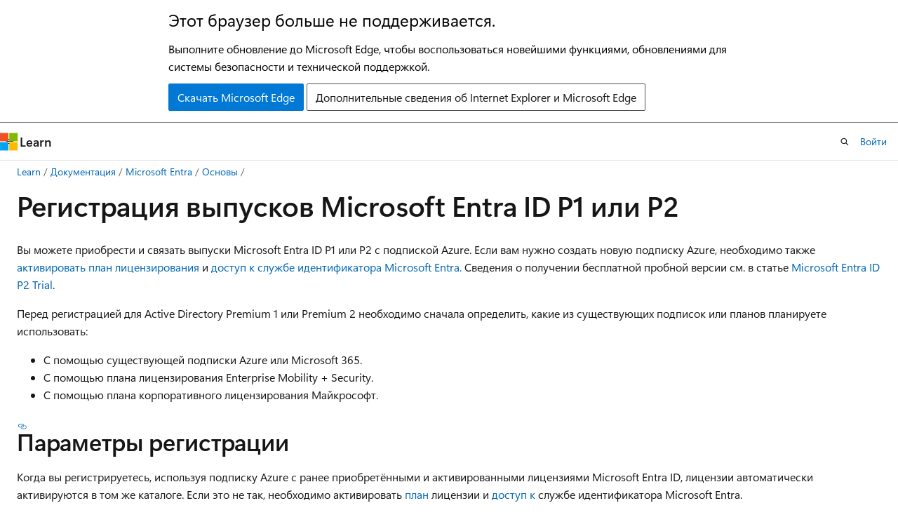

--- FILE ---
content_type: text/html
request_url: https://learn.microsoft.com/ru-ru/entra/fundamentals/get-started-premium
body_size: 58979
content:
 <!DOCTYPE html>
		<html
			class="layout layout-holy-grail   show-table-of-contents conceptual show-breadcrumb default-focus"
			lang="ru-ru"
			dir="ltr"
			data-authenticated="false"
			data-auth-status-determined="false"
			data-target="docs"
			x-ms-format-detection="none"
		>
			
		<head>
			<title>Регистрация выпусков premium - Microsoft Entra | Microsoft Learn</title>
			<meta charset="utf-8" />
			<meta name="viewport" content="width=device-width, initial-scale=1.0" />
			<meta name="color-scheme" content="light dark" />

			<meta name="description" content="Инструкции по регистрации для выпусков Microsoft Entra ID P1 или P2." />
			<link rel="canonical" href="https://learn.microsoft.com/ru-ru/entra/fundamentals/get-started-premium" /> 

			<!-- Non-customizable open graph and sharing-related metadata -->
			<meta name="twitter:card" content="summary_large_image" />
			<meta name="twitter:site" content="@MicrosoftLearn" />
			<meta property="og:type" content="website" />
			<meta property="og:image:alt" content="Microsoft Learn" />
			<meta property="og:image" content="https://learn.microsoft.com/en-us/media/open-graph-image.png" />
			<!-- Page specific open graph and sharing-related metadata -->
			<meta property="og:title" content="Регистрация выпусков premium - Microsoft Entra" />
			<meta property="og:url" content="https://learn.microsoft.com/ru-ru/entra/fundamentals/get-started-premium" />
			<meta property="og:description" content="Инструкции по регистрации для выпусков Microsoft Entra ID P1 или P2." />
			<meta name="platform_id" content="a21eac7d-2c9d-b925-521d-845a7bb92a35" /> 
			<meta name="locale" content="ru-ru" />
			 <meta name="adobe-target" content="true" /> 
			<meta name="uhfHeaderId" content="MSDocsHeader-Entra" />

			<meta name="page_type" content="conceptual" />

			<!--page specific meta tags-->
			

			<!-- custom meta tags -->
			
		<meta name="schema" content="Conceptual" />
	
		<meta name="author" content="barclayn" />
	
		<meta name="breadcrumb_path" content="/entra/breadcrumb/toc.json" />
	
		<meta name="depot_name" content="MSDN.entra-docs" />
	
		<meta name="document_id" content="2e0e2c4f-bc2a-7107-3e33-897595d29b47" />
	
		<meta name="document_version_independent_id" content="f1b5a7af-0f95-9b3e-7607-e0a28e5f2520" />
	
		<meta name="feedback_product_url" content="https://feedback.azure.com/d365community/forum/79b1327d-d925-ec11-b6e6-000d3a4f06a4" />
	
		<meta name="feedback_system" content="Standard" />
	
		<meta name="git_commit_id" content="616e81dabae52823d047ed37792a0005e90a7ce3" />
	
		<meta name="gitcommit" content="https://github.com/MicrosoftDocs/entra-docs-pr/blob/616e81dabae52823d047ed37792a0005e90a7ce3/docs/fundamentals/get-started-premium.md" />
	
		<meta name="manager" content="pmwongera" />
	
		<meta name="ms.author" content="barclayn" />
	
		<meta name="ms.collection" content="M365-identity-device-management" />
	
		<meta name="ms.custom" content="it-pro, sfi-ga-nochange, sfi-image-nochange" />
	
		<meta name="ms.date" content="2025-03-05T00:00:00Z" />
	
		<meta name="ms.reviewer" content="piotrci" />
	
		<meta name="ms.service" content="entra" />
	
		<meta name="ms.subservice" content="fundamentals" />
	
		<meta name="ms.topic" content="how-to" />
	
		<meta name="original_content_git_url" content="https://github.com/MicrosoftDocs/entra-docs-pr/blob/live/docs/fundamentals/get-started-premium.md" />
	
		<meta name="site_name" content="Docs" />
	
		<meta name="updated_at" content="2025-08-28T22:12:00Z" />
	
		<meta name="ms.translationtype" content="MT" />
	
		<meta name="ms.contentlocale" content="ru-ru" />
	
		<meta name="loc_version" content="2024-12-20T12:08:32.8259222Z" />
	
		<meta name="loc_source_id" content="Github-626643689#live" />
	
		<meta name="loc_file_id" content="Github-626643689.live.MSDN.entra-docs.fundamentals/get-started-premium.md" />
	
		<meta name="toc_rel" content="toc.json" />
	
		<meta name="feedback_help_link_type" content="" />
	
		<meta name="feedback_help_link_url" content="" />
	
		<meta name="word_count" content="625" />
	
		<meta name="asset_id" content="fundamentals/get-started-premium" />
	
		<meta name="item_type" content="Content" />
	
		<meta name="previous_tlsh_hash" content="38EAC3F18B04EE0B527FD58AA168DB101EA0E553CA117572ADD0B80039C3154EFBC812F6F560919F98EA5202F45BDA0CBD0A7DBF05FF3F6B872B05A42D7E35F3064C6AA95E" />
	
		<meta name="github_feedback_content_git_url" content="https://github.com/MicrosoftDocs/entra-docs/blob/main/docs/fundamentals/get-started-premium.md" />
	 
		<meta name="cmProducts" content="https://microsoft-devrel.poolparty.biz/DevRelOfferingOntology/1433a524-c01f-4b87-beab-670c040dea4f" data-source="generated" />
	
		<meta name="cmProducts" content="https://authoring-docs-microsoft.poolparty.biz/devrel/68ec7f3a-2bc6-459f-b959-19beb729907d" data-source="generated" />
	
		<meta name="cmProducts" content="https://authoring-docs-microsoft.poolparty.biz/devrel/b8932893-874f-48e4-b2d5-5521fe75a61e" data-source="generated" />
	
		<meta name="spProducts" content="https://microsoft-devrel.poolparty.biz/DevRelOfferingOntology/312f1f05-a431-4193-8a4d-e6245d5966de" data-source="generated" />
	
		<meta name="spProducts" content="https://authoring-docs-microsoft.poolparty.biz/devrel/90370425-aca4-4a39-9533-d52e5e002a5d" data-source="generated" />
	
		<meta name="spProducts" content="https://authoring-docs-microsoft.poolparty.biz/devrel/e757ef92-a039-44aa-8ed6-705843b26fea" data-source="generated" />
	

			<!-- assets and js globals -->
			
			<link rel="stylesheet" href="/static/assets/0.4.03312.7442-df38ac9c/styles/site-ltr.css" />
			
			<link rel="preconnect" href="//mscom.demdex.net" crossorigin />
						<link rel="dns-prefetch" href="//target.microsoft.com" />
						<link rel="dns-prefetch" href="//microsoftmscompoc.tt.omtrdc.net" />
						<link
							rel="preload"
							as="script"
							href="/static/third-party/adobe-target/at-js/2.9.0/at.js"
							integrity="sha384-l4AKhsU8cUWSht4SaJU5JWcHEWh1m4UTqL08s6b/hqBLAeIDxTNl+AMSxTLx6YMI"
							crossorigin="anonymous"
							id="adobe-target-script"
							type="application/javascript"
						/>
			<script src="https://wcpstatic.microsoft.com/mscc/lib/v2/wcp-consent.js"></script>
			<script src="https://js.monitor.azure.com/scripts/c/ms.jsll-4.min.js"></script>
			<script src="/_themes/docs.theme/master/ru-ru/_themes/global/deprecation.js"></script>

			<!-- msdocs global object -->
			<script id="msdocs-script">
		var msDocs = {
  "environment": {
    "accessLevel": "online",
    "azurePortalHostname": "portal.azure.com",
    "reviewFeatures": false,
    "supportLevel": "production",
    "systemContent": true,
    "siteName": "learn",
    "legacyHosting": false
  },
  "data": {
    "contentLocale": "ru-ru",
    "contentDir": "ltr",
    "userLocale": "ru-ru",
    "userDir": "ltr",
    "pageTemplate": "Conceptual",
    "brand": "entra",
    "context": {},
    "standardFeedback": true,
    "showFeedbackReport": false,
    "feedbackHelpLinkType": "",
    "feedbackHelpLinkUrl": "",
    "feedbackSystem": "Standard",
    "feedbackGitHubRepo": "MicrosoftDocs/entra-docs",
    "feedbackProductUrl": "https://feedback.azure.com/d365community/forum/79b1327d-d925-ec11-b6e6-000d3a4f06a4",
    "extendBreadcrumb": false,
    "isEditDisplayable": false,
    "isPrivateUnauthorized": false,
    "hideViewSource": false,
    "isPermissioned": false,
    "hasRecommendations": true,
    "contributors": [
      {
        "name": "barclayn",
        "url": "https://github.com/barclayn"
      },
      {
        "name": "SHERMANOUKO",
        "url": "https://github.com/SHERMANOUKO"
      },
      {
        "name": "ManoharLakkoju-MSFT",
        "url": "https://github.com/ManoharLakkoju-MSFT"
      },
      {
        "name": "lorieide",
        "url": "https://github.com/lorieide"
      },
      {
        "name": "mattbriggs",
        "url": "https://github.com/mattbriggs"
      },
      {
        "name": "ShannonLeavitt",
        "url": "https://github.com/ShannonLeavitt"
      },
      {
        "name": "openpublishbuild",
        "url": "https://github.com/openpublishbuild"
      },
      {
        "name": "v-alje",
        "url": "https://github.com/v-alje"
      },
      {
        "name": "huypub",
        "url": "https://github.com/huypub"
      },
      {
        "name": "alexbuckgit",
        "url": "https://github.com/alexbuckgit"
      },
      {
        "name": "shlipsey3",
        "url": "https://github.com/shlipsey3"
      },
      {
        "name": "MicrosoftGuyJFlo",
        "url": "https://github.com/MicrosoftGuyJFlo"
      }
    ]
  },
  "functions": {}
};;
	</script>

			<!-- base scripts, msdocs global should be before this -->
			<script src="/static/assets/0.4.03312.7442-df38ac9c/scripts/ru-ru/index-docs.js"></script>
			

			<!-- json-ld -->
			
		</head>
	
			<body
				id="body"
				data-bi-name="body"
				class="layout-body "
				lang="ru-ru"
				dir="ltr"
			>
				<header class="layout-body-header">
		<div class="header-holder has-default-focus">
			
		<a
			href="#main"
			
			style="z-index: 1070"
			class="outline-color-text visually-hidden-until-focused position-fixed inner-focus focus-visible top-0 left-0 right-0 padding-xs text-align-center background-color-body"
			
		>
			Пропустить и перейти к основному содержимому
		</a>
	
		<a
			href="#"
			data-skip-to-ask-learn
			style="z-index: 1070"
			class="outline-color-text visually-hidden-until-focused position-fixed inner-focus focus-visible top-0 left-0 right-0 padding-xs text-align-center background-color-body"
			hidden
		>
			Переход к интерфейсу чата Ask Learn
		</a>
	

			<div hidden id="cookie-consent-holder" data-test-id="cookie-consent-container"></div>
			<!-- Unsupported browser warning -->
			<div
				id="unsupported-browser"
				style="background-color: white; color: black; padding: 16px; border-bottom: 1px solid grey;"
				hidden
			>
				<div style="max-width: 800px; margin: 0 auto;">
					<p style="font-size: 24px">Этот браузер больше не поддерживается.</p>
					<p style="font-size: 16px; margin-top: 16px;">
						Выполните обновление до Microsoft Edge, чтобы воспользоваться новейшими функциями, обновлениями для системы безопасности и технической поддержкой.
					</p>
					<div style="margin-top: 12px;">
						<a
							href="https://go.microsoft.com/fwlink/p/?LinkID=2092881 "
							style="background-color: #0078d4; border: 1px solid #0078d4; color: white; padding: 6px 12px; border-radius: 2px; display: inline-block;"
						>
							Скачать Microsoft Edge
						</a>
						<a
							href="https://learn.microsoft.com/en-us/lifecycle/faq/internet-explorer-microsoft-edge"
							style="background-color: white; padding: 6px 12px; border: 1px solid #505050; color: #171717; border-radius: 2px; display: inline-block;"
						>
							Дополнительные сведения об Internet Explorer и Microsoft Edge
						</a>
					</div>
				</div>
			</div>
			<!-- site header -->
			<header
				id="ms--site-header"
				data-test-id="site-header-wrapper"
				role="banner"
				itemscope="itemscope"
				itemtype="http://schema.org/Organization"
			>
				<div
					id="ms--mobile-nav"
					class="site-header display-none-tablet padding-inline-none gap-none"
					data-bi-name="mobile-header"
					data-test-id="mobile-header"
				></div>
				<div
					id="ms--primary-nav"
					class="site-header display-none display-flex-tablet"
					data-bi-name="L1-header"
					data-test-id="primary-header"
				></div>
				<div
					id="ms--secondary-nav"
					class="site-header display-none display-flex-tablet"
					data-bi-name="L2-header"
					data-test-id="secondary-header"
					
				></div>
			</header>
			
		<!-- banner -->
		<div data-banner>
			<div id="disclaimer-holder"></div>
			
		</div>
		<!-- banner end -->
	
		</div>
	</header>
				 <section
					id="layout-body-menu"
					class="layout-body-menu display-flex"
					data-bi-name="menu"
			  >
					
		<div
			id="left-container"
			class="left-container display-none display-block-tablet padding-inline-sm padding-bottom-sm width-full"
			data-toc-container="true"
		>
			<!-- Regular TOC content (default) -->
			<div id="ms--toc-content" class="height-full">
				<nav
					id="affixed-left-container"
					class="margin-top-sm-tablet position-sticky display-flex flex-direction-column"
					aria-label="Основной"
					data-bi-name="left-toc"
					role="navigation"
				></nav>
			</div>
			<!-- Collapsible TOC content (hidden by default) -->
			<div id="ms--toc-content-collapsible" class="height-full" hidden>
				<nav
					id="affixed-left-container"
					class="margin-top-sm-tablet position-sticky display-flex flex-direction-column"
					aria-label="Основной"
					data-bi-name="left-toc"
					role="navigation"
				>
					<div
						id="ms--collapsible-toc-header"
						class="display-flex justify-content-flex-end margin-bottom-xxs"
					>
						<button
							type="button"
							class="button button-clear inner-focus"
							data-collapsible-toc-toggle
							aria-expanded="true"
							aria-controls="ms--collapsible-toc-content"
							aria-label="Оглавление"
						>
							<span class="icon font-size-h4" aria-hidden="true">
								<span class="docon docon-panel-left-contract"></span>
							</span>
						</button>
					</div>
				</nav>
			</div>
		</div>
	
			  </section>

				<main
					id="main"
					role="main"
					class="layout-body-main "
					data-bi-name="content"
					lang="ru-ru"
					dir="ltr"
				>
					
			<div
		id="ms--content-header"
		class="content-header default-focus border-bottom-none"
		data-bi-name="content-header"
	>
		<div class="content-header-controls margin-xxs margin-inline-sm-tablet">
			<button
				type="button"
				class="contents-button button button-sm margin-right-xxs"
				data-bi-name="contents-expand"
				aria-haspopup="true"
				data-contents-button
			>
				<span class="icon" aria-hidden="true"><span class="docon docon-menu"></span></span>
				<span class="contents-expand-title"> Оглавление </span>
			</button>
			<button
				type="button"
				class="ap-collapse-behavior ap-expanded button button-sm"
				data-bi-name="ap-collapse"
				aria-controls="action-panel"
			>
				<span class="icon" aria-hidden="true"><span class="docon docon-exit-mode"></span></span>
				<span>Выйти из режима редактора</span>
			</button>
		</div>
	</div>
			<div data-main-column class="padding-sm padding-top-none padding-top-sm-tablet">
				<div>
					
		<div id="article-header" class="background-color-body margin-bottom-xs display-none-print">
			<div class="display-flex align-items-center justify-content-space-between">
				
		<details
			id="article-header-breadcrumbs-overflow-popover"
			class="popover"
			data-for="article-header-breadcrumbs"
		>
			<summary
				class="button button-clear button-primary button-sm inner-focus"
				aria-label="Все элементы навигации"
			>
				<span class="icon">
					<span class="docon docon-more"></span>
				</span>
			</summary>
			<div id="article-header-breadcrumbs-overflow" class="popover-content padding-none"></div>
		</details>

		<bread-crumbs
			id="article-header-breadcrumbs"
			role="group"
			aria-label="Навигационные цепочки"
			data-test-id="article-header-breadcrumbs"
			class="overflow-hidden flex-grow-1 margin-right-sm margin-right-md-tablet margin-right-lg-desktop margin-left-negative-xxs padding-left-xxs"
		></bread-crumbs>
	 
		<div
			id="article-header-page-actions"
			class="opacity-none margin-left-auto display-flex flex-wrap-no-wrap align-items-stretch"
		>
			
		<button
			class="button button-sm border-none inner-focus display-none-tablet flex-shrink-0 "
			data-bi-name="ask-learn-assistant-entry"
			data-test-id="ask-learn-assistant-modal-entry-mobile"
			data-ask-learn-modal-entry
			
			type="button"
			style="min-width: max-content;"
			aria-expanded="false"
			aria-label="Спросить Learn"
			hidden
		>
			<span class="icon font-size-lg" aria-hidden="true">
				<span class="docon docon-chat-sparkle-fill gradient-ask-learn-logo"></span>
			</span>
		</button>
		<button
			class="button button-sm display-none display-inline-flex-tablet display-none-desktop flex-shrink-0 margin-right-xxs border-color-ask-learn "
			data-bi-name="ask-learn-assistant-entry"
			
			data-test-id="ask-learn-assistant-modal-entry-tablet"
			data-ask-learn-modal-entry
			type="button"
			style="min-width: max-content;"
			aria-expanded="false"
			hidden
		>
			<span class="icon font-size-lg" aria-hidden="true">
				<span class="docon docon-chat-sparkle-fill gradient-ask-learn-logo"></span>
			</span>
			<span>Спросить Learn</span>
		</button>
		<button
			class="button button-sm display-none flex-shrink-0 display-inline-flex-desktop margin-right-xxs border-color-ask-learn "
			data-bi-name="ask-learn-assistant-entry"
			
			data-test-id="ask-learn-assistant-flyout-entry"
			data-ask-learn-flyout-entry
			data-flyout-button="toggle"
			type="button"
			style="min-width: max-content;"
			aria-expanded="false"
			aria-controls="ask-learn-flyout"
			hidden
		>
			<span class="icon font-size-lg" aria-hidden="true">
				<span class="docon docon-chat-sparkle-fill gradient-ask-learn-logo"></span>
			</span>
			<span>Спросить Learn</span>
		</button>
	 
		<button
			type="button"
			id="ms--focus-mode-button"
			data-focus-mode
			data-bi-name="focus-mode-entry"
			class="button button-sm flex-shrink-0 margin-right-xxs display-none display-inline-flex-desktop"
		>
			<span class="icon font-size-lg" aria-hidden="true">
				<span class="docon docon-glasses"></span>
			</span>
			<span>Режим фокусировки</span>
		</button>
	 

			<details class="popover popover-right" id="article-header-page-actions-overflow">
				<summary
					class="justify-content-flex-start button button-clear button-sm button-primary inner-focus"
					aria-label="Дополнительные действия"
					title="Дополнительные действия"
				>
					<span class="icon" aria-hidden="true">
						<span class="docon docon-more-vertical"></span>
					</span>
				</summary>
				<div class="popover-content">
					
		<button
			data-page-action-item="overflow-mobile"
			type="button"
			class="button-block button-sm inner-focus button button-clear display-none-tablet justify-content-flex-start text-align-left"
			data-bi-name="contents-expand"
			data-contents-button
			data-popover-close
		>
			<span class="icon">
				<span class="docon docon-editor-list-bullet" aria-hidden="true"></span>
			</span>
			<span class="contents-expand-title">Оглавление</span>
		</button>
	 
		<a
			id="lang-link-overflow"
			class="button-sm inner-focus button button-clear button-block justify-content-flex-start text-align-left"
			data-bi-name="language-toggle"
			data-page-action-item="overflow-all"
			data-check-hidden="true"
			data-read-in-link
			href="#"
			hidden
		>
			<span class="icon" aria-hidden="true" data-read-in-link-icon>
				<span class="docon docon-locale-globe"></span>
			</span>
			<span data-read-in-link-text>Прочитать на английском</span>
		</a>
	 
		<button
			type="button"
			class="collection button button-clear button-sm button-block justify-content-flex-start text-align-left inner-focus"
			data-list-type="collection"
			data-bi-name="collection"
			data-page-action-item="overflow-all"
			data-check-hidden="true"
			data-popover-close
		>
			<span class="icon" aria-hidden="true">
				<span class="docon docon-circle-addition"></span>
			</span>
			<span class="collection-status">Добавить</span>
		</button>
	
					
		<button
			type="button"
			class="collection button button-block button-clear button-sm justify-content-flex-start text-align-left inner-focus"
			data-list-type="plan"
			data-bi-name="plan"
			data-page-action-item="overflow-all"
			data-check-hidden="true"
			data-popover-close
			hidden
		>
			<span class="icon" aria-hidden="true">
				<span class="docon docon-circle-addition"></span>
			</span>
			<span class="plan-status">Добавить в план</span>
		</button>
	  
					
		<hr class="margin-block-xxs" />
		<h4 class="font-size-sm padding-left-xxs">Поделиться через</h4>
		
					<a
						class="button button-clear button-sm inner-focus button-block justify-content-flex-start text-align-left text-decoration-none share-facebook"
						data-bi-name="facebook"
						data-page-action-item="overflow-all"
						href="#"
					>
						<span class="icon color-primary" aria-hidden="true">
							<span class="docon docon-facebook-share"></span>
						</span>
						<span>Facebook</span>
					</a>

					<a
						href="#"
						class="button button-clear button-sm inner-focus button-block justify-content-flex-start text-align-left text-decoration-none share-twitter"
						data-bi-name="twitter"
						data-page-action-item="overflow-all"
					>
						<span class="icon color-text" aria-hidden="true">
							<span class="docon docon-xlogo-share"></span>
						</span>
						<span>x.com</span>
					</a>

					<a
						href="#"
						class="button button-clear button-sm inner-focus button-block justify-content-flex-start text-align-left text-decoration-none share-linkedin"
						data-bi-name="linkedin"
						data-page-action-item="overflow-all"
					>
						<span class="icon color-primary" aria-hidden="true">
							<span class="docon docon-linked-in-logo"></span>
						</span>
						<span>LinkedIn</span>
					</a>
					<a
						href="#"
						class="button button-clear button-sm inner-focus button-block justify-content-flex-start text-align-left text-decoration-none share-email"
						data-bi-name="email"
						data-page-action-item="overflow-all"
					>
						<span class="icon color-primary" aria-hidden="true">
							<span class="docon docon-mail-message"></span>
						</span>
						<span>Адрес электронной почты</span>
					</a>
			  
	 
		<hr class="margin-block-xxs" />
		<button
			class="button button-block button-clear button-sm justify-content-flex-start text-align-left inner-focus"
			type="button"
			data-bi-name="print"
			data-page-action-item="overflow-all"
			data-popover-close
			data-print-page
			data-check-hidden="true"
		>
			<span class="icon color-primary" aria-hidden="true">
				<span class="docon docon-print"></span>
			</span>
			<span>Печать</span>
		</button>
	
				</div>
			</details>
		</div>
	
			</div>
		</div>
	  
		<!-- privateUnauthorizedTemplate is hidden by default -->
		<div unauthorized-private-section data-bi-name="permission-content-unauthorized-private" hidden>
			<hr class="hr margin-top-xs margin-bottom-sm" />
			<div class="notification notification-info">
				<div class="notification-content">
					<p class="margin-top-none notification-title">
						<span class="icon">
							<span class="docon docon-exclamation-circle-solid" aria-hidden="true"></span>
						</span>
						<span>Примечание.</span>
					</p>
					<p class="margin-top-none authentication-determined not-authenticated">
						Для доступа к этой странице требуется авторизация. Вы можете попробовать <a class="docs-sign-in" href="#" data-bi-name="permission-content-sign-in">войти</a> или <a  class="docs-change-directory" data-bi-name="permisson-content-change-directory">изменить каталоги</a>.
					</p>
					<p class="margin-top-none authentication-determined authenticated">
						Для доступа к этой странице требуется авторизация. Вы можете <a class="docs-change-directory" data-bi-name="permisson-content-change-directory">попробовать изменить каталоги</a>.
					</p>
				</div>
			</div>
		</div>
	
					<div class="content"><h1 id="sign-up-for-microsoft-entra-id-p1-or-p2-editions">Регистрация выпусков Microsoft Entra ID P1 или P2</h1></div>
					
		<div
			id="article-metadata"
			data-bi-name="article-metadata"
			data-test-id="article-metadata"
			class="page-metadata-container display-flex gap-xxs justify-content-space-between align-items-center flex-wrap-wrap"
		>
			 
				<div
					id="user-feedback"
					class="margin-block-xxs display-none display-none-print"
					hidden
					data-hide-on-archived
				>
					
		<button
			id="user-feedback-button"
			data-test-id="conceptual-feedback-button"
			class="button button-sm button-clear button-primary display-none"
			type="button"
			data-bi-name="user-feedback-button"
			data-user-feedback-button
			hidden
		>
			<span class="icon" aria-hidden="true">
				<span class="docon docon-like"></span>
			</span>
			<span>Обратная связь</span>
		</button>
	
				</div>
		  
		</div>
	 
		<div data-id="ai-summary" hidden>
			<div id="ms--ai-summary-cta" class="margin-top-xs display-flex align-items-center">
				<span class="icon" aria-hidden="true">
					<span class="docon docon-sparkle-fill gradient-text-vivid"></span>
				</span>
				<button
					id="ms--ai-summary"
					type="button"
					class="tag tag-sm tag-suggestion margin-left-xxs"
					data-test-id="ai-summary-cta"
					data-bi-name="ai-summary-cta"
					data-an="ai-summary"
				>
					<span class="ai-summary-cta-text">
						Резюмировать эту статью для меня
					</span>
				</button>
			</div>
			<!-- Slot where the client will render the summary card after the user clicks the CTA -->
			<div id="ms--ai-summary-header" class="margin-top-xs"></div>
		</div>
	 
		<nav
			id="center-doc-outline"
			class="doc-outline is-hidden-desktop display-none-print margin-bottom-sm"
			data-bi-name="intopic toc"
			aria-label="В этой статье"
		>
			<h2 id="ms--in-this-article" class="title is-6 margin-block-xs">
				В этой статье
			</h2>
		</nav>
	
					<div class="content"><p>Вы можете приобрести и связать выпуски Microsoft Entra ID P1 или P2 с подпиской Azure. Если вам нужно создать новую подписку Azure, необходимо также <a href="#activate-your-new-license-plan" data-linktype="self-bookmark">активировать план лицензирования</a> и <a href="#activate-your-microsoft-entra-id-access" data-linktype="self-bookmark">доступ к службе идентификатора Microsoft Entra.</a> Сведения о получении бесплатной пробной версии см. в статье <a href="https://signup.microsoft.com/get-started/signup?products=FAF849AB-BD30-42B2-856C-8F1EDC230CE9" data-linktype="external">Microsoft Entra ID P2 Trial</a>.</p>
<p>Перед регистрацией для Active Directory Premium 1 или Premium 2 необходимо сначала определить, какие из существующих подписок или планов планируете использовать:</p>
<ul>
<li>С помощью существующей подписки Azure или Microsoft 365.</li>
<li>С помощью плана лицензирования Enterprise Mobility + Security.</li>
<li>С помощью плана корпоративного лицензирования Майкрософт.</li>
</ul>
<h2 id="sign-up-options">Параметры регистрации</h2>
<p>Когда вы регистрируетесь, используя подписку Azure с ранее приобретёнными и активированными лицензиями Microsoft Entra ID, лицензии автоматически активируются в том же каталоге. Если это не так, необходимо активировать <a href="#activate-your-new-license-plan" data-linktype="self-bookmark">план</a> лицензии и <a href="#activate-your-microsoft-entra-id-access" data-linktype="self-bookmark">доступ к</a> службе идентификатора Microsoft Entra.</p>
<h3 id="sign-up-using-your-existing-azure-or-microsoft-365-subscription">Регистрация с помощью существующей подписки Azure или Microsoft&nbsp;365</h3>
<p>В качестве подписчика Azure или Microsoft 365 вы можете приобрести выпуски Microsoft Entra ID P1 или P2 в Интернете. Подробные инструкции приведены в разделе <a href="/ru-ru/microsoft-365/commerce/licenses/buy-licenses?view=o365-worldwide&amp;preserve-view=true" data-linktype="absolute-path">Приобретение или удаление лицензий</a>.</p>
<h3 id="sign-up-using-your-enterprise-mobility--security-licensing-plan">Регистрация с использованием плана лицензирования Enterprise Mobility + Security</h3>
<p>Enterprise Mobility + Security — это набор, состоящий из Microsoft Entra ID P1 или P2, Azure Information Protection и Microsoft Intune. Если у вас уже есть лицензия Microsoft Enterprise Mobility + Security, вы можете приступить к работе с идентификатором Microsoft Entra, используя один из следующих вариантов лицензирования:</p>
<p>Дополнительные сведения о Microsoft Enterprise Mobility + Security см <a href="https://www.microsoft.com/cloud-platform/enterprise-mobility-security" data-linktype="external">. на веб-сайте</a> Enterprise Mobility + Security.</p>
<ul>
<li><p>Присоединяйтесь к программе <a href="https://developer.microsoft.com/microsoft-365/dev-program" data-linktype="external">разработчика</a> Microsoft 365 и если квалифицировано получить бесплатную возобновляемую песочницу Microsoft 365 E5.</p>
</li>
<li><p>приобретите <a href="https://signup.microsoft.com/Signup?OfferId=e6de2192-536a-4dc3-afdc-9e2602b6c790&amp;ali=1" data-linktype="external">лицензии Enterprise Mobility&nbsp;+&nbsp;Security&nbsp;E5</a>;</p>
</li>
<li><p>приобретите <a href="https://signup.microsoft.com/Signup?OfferId=4BBA281F-95E8-4136-8B0F-037D6062F54C&amp;ali=1" data-linktype="external">лицензии Enterprise Mobility&nbsp;+&nbsp;Security&nbsp;E3</a>.</p>
</li>
</ul>
<h3 id="sign-up-using-your-microsoft-volume-licensing-plan">Регистрация с помощью плана корпоративного лицензирования Майкрософт</h3>
<p>С помощью плана корпоративного лицензирования Майкрософт вы можете зарегистрироваться в Microsoft Entra ID P1 или P2 с помощью одной из этих двух программ на основе количества лицензий, которые вы хотите получить:</p>
<ul>
<li><p>Сведения о 250 или более лицензиях см. в Соглашение Enterprise <a href="https://www.microsoft.com/en-us/licensing/licensing-programs/enterprise.aspx" data-linktype="external"></a>Майкрософт.</p>
</li>
<li><p>Сведения о 5–250 лицензиях см. в разделе <a href="https://www.microsoft.com/en-us/licensing/licensing-programs/open-license.aspx" data-linktype="external">Open Volume License</a>.</p>
</li>
<li><p>Дополнительные сведения о вариантах приобретения корпоративных лицензирований см. на странице <a href="https://www.microsoft.com/en-us/licensing/how-to-buy/how-to-buy.aspx" data-linktype="external">How to purchase through Volume Licensing</a> (Как приобрести корпоративную лицензию).</p>
</li>
</ul>
<h2 id="activate-your-new-license-plan">Активировать новый план лицензирования</h2>
<p>Если вы зарегистрировались с помощью нового плана лицензии на идентификатор Microsoft Entra, необходимо активировать его для вашей организации, используя сообщение электронной почты подтверждения, отправленное после покупки.</p>
<h3 id="to-activate-your-license-plan">Активация плана лицензирования</h3>
<ol>
<li><p>Откройте сообщение электронной почты подтверждения, полученное корпорацией Майкрософт после регистрации.</p>
<p>
              <span class="mx-imgBorder">
              <img src="media/get-started-premium/molsemail.png" alt="Снимок экрана: сообщение электронной почты подтверждения с ссылками для входа и регистрации." data-linktype="relative-path">
              
              </span>
            
</p>
</li>
<li><p>Выберите <strong>"Войти"</strong> или <strong>"Зарегистрироваться</strong>".</p>
<ul>
<li><p><strong>Вход.</strong> Выберите этот параметр, если у вас есть существующий клиент, а затем войдите с помощью существующей учетной записи администратора. Вы должны быть глобальным администратором в клиенте, где активируются лицензии.</p>
</li>
<li><p><strong>Зарегистрируйтесь.</strong> Выберите этот параметр, если вы хотите открыть <strong>страницу "Создать профиль</strong> учетной записи" и создать новый клиент Microsoft Entra для плана лицензирования.</p>
</li>
</ul>
</li>
</ol>
<p>После завершения вы получите подтверждение активации плана лицензии для клиента.</p>
<p><a name="activate-your-azure-ad-access"></a></p>
<h2 id="activate-your-microsoft-entra-id-access">Активация доступа к идентификатору Microsoft Entra</h2>
<p>Если вы добавляете новые лицензии Microsoft Entra ID P1 или P2 в существующую подписку, доступ к идентификатору Microsoft Entra уже должен быть активирован. В противном случае необходимо активировать доступ к идентификатору Microsoft Entra после получения <strong>сообщения</strong> приветствия.</p>
<p>После подготовки приобретенных лицензий в вашем каталоге вы получите <strong>приветственное сообщение электронной почты</strong>. Это сообщение подтверждает, что вы можете начать управление лицензиями и функциями Microsoft Entra ID P1 или P2 или Enterprise Mobility + Security.</p>
<div class="TIP">
<p>Совет</p>
<p>Вы не сможете получить доступ к идентификатору Microsoft Entra для нового клиента, пока вы не активируете доступ к каталогу Microsoft Entra из приветственного сообщения электронной почты.</p>
</div>
<p><a name="to-activate-your-azure-ad-access"></a></p>
<h3 id="to-activate-your-microsoft-entra-id-access">Активация доступа к идентификатору Microsoft Entra</h3>
<ol>
<li><p>Откройте <strong>приветственное сообщение электронной почты</strong>, а затем выберите ссылку <strong>Войти</strong>.</p>
</li>
<li><p>После успешного входа вы пройдете двухфакторную проверку подлинности с помощью мобильного устройства.</p>
</li>
</ol>
<p>Процесс активации обычно занимает всего несколько минут, а затем можно использовать клиент Microsoft Entra.</p>
<h2 id="next-steps">Следующие шаги</h2>
<p>Теперь, когда у вас есть идентификатор Microsoft Entra ID P1 или P2, вы можете настроить домен<a href="add-users" data-linktype="relative-path">, добавить корпоративную </a><a href="add-custom-domain" data-linktype="relative-path">фирменную символику</a>, <a href="how-to-customize-branding" data-linktype="relative-path">создать клиент</a> и добавить группы<a href="create-new-tenant" data-linktype="relative-path"> и </a><a href="how-to-manage-groups" data-linktype="relative-path">пользователей</a>.</p>
</div>
					
		<div
			id="ms--inline-notifications"
			class="margin-block-xs"
			data-bi-name="inline-notification"
		></div>
	 
		<div
			id="assertive-live-region"
			role="alert"
			aria-live="assertive"
			class="visually-hidden"
			aria-relevant="additions"
			aria-atomic="true"
		></div>
		<div
			id="polite-live-region"
			role="status"
			aria-live="polite"
			class="visually-hidden"
			aria-relevant="additions"
			aria-atomic="true"
		></div>
	
					
		<!-- feedback section -->
		<section
			id="site-user-feedback-footer"
			class="font-size-sm margin-top-md display-none-print display-none-desktop"
			data-test-id="site-user-feedback-footer"
			data-bi-name="site-feedback-section"
		>
			<hr class="hr" />
			<h2 id="ms--feedback" class="title is-3">Обратная связь</h2>
			<div class="display-flex flex-wrap-wrap align-items-center">
				<p class="font-weight-semibold margin-xxs margin-left-none">
					Были ли сведения на этой странице полезными?
				</p>
				<div class="buttons">
					<button
						class="thumb-rating-button like button button-primary button-sm"
						data-test-id="footer-rating-yes"
						data-binary-rating-response="rating-yes"
						type="button"
						title="Эта статья полезна"
						data-bi-name="button-rating-yes"
						aria-pressed="false"
					>
						<span class="icon" aria-hidden="true">
							<span class="docon docon-like"></span>
						</span>
						<span>Да</span>
					</button>
					<button
						class="thumb-rating-button dislike button button-primary button-sm"
						id="standard-rating-no-button"
						hidden
						data-test-id="footer-rating-no"
						data-binary-rating-response="rating-no"
						type="button"
						title="Эта статья не полезна"
						data-bi-name="button-rating-no"
						aria-pressed="false"
					>
						<span class="icon" aria-hidden="true">
							<span class="docon docon-dislike"></span>
						</span>
						<span>Нет</span>
					</button>
					<details
						class="popover popover-top"
						id="mobile-help-popover"
						data-test-id="footer-feedback-popover"
					>
						<summary
							class="thumb-rating-button dislike button button-primary button-sm"
							data-test-id="details-footer-rating-no"
							data-binary-rating-response="rating-no"
							title="Эта статья не полезна"
							data-bi-name="button-rating-no"
							aria-pressed="false"
							data-bi-an="feedback-unhelpful-popover"
						>
							<span class="icon" aria-hidden="true">
								<span class="docon docon-dislike"></span>
							</span>
							<span>Нет</span>
						</summary>
						<div
							class="popover-content width-200 width-300-tablet"
							role="dialog"
							aria-labelledby="popover-heading"
							aria-describedby="popover-description"
						>
							<p id="popover-heading" class="font-size-lg margin-bottom-xxs font-weight-semibold">
								Нужна помощь с этой темой?
							</p>
							<p id="popover-description" class="font-size-sm margin-bottom-xs">
								Хотите попробовать использовать Ask Learn для уточнения или руководства по этой теме?
							</p>
							
		<div class="buttons flex-direction-row flex-wrap justify-content-center gap-xxs">
			<div>
		<button
			class="button button-sm border inner-focus display-none margin-right-xxs"
			data-bi-name="ask-learn-assistant-entry-troubleshoot"
			data-test-id="ask-learn-assistant-modal-entry-mobile-feedback"
			data-ask-learn-modal-entry-feedback
			data-bi-an=feedback-unhelpful-popover
			type="button"
			style="min-width: max-content;"
			aria-expanded="false"
			aria-label="Спросить Learn"
			hidden
		>
			<span class="icon font-size-lg" aria-hidden="true">
				<span class="docon docon-chat-sparkle-fill gradient-ask-learn-logo"></span>
			</span>
		</button>
		<button
			class="button button-sm display-inline-flex display-none-desktop flex-shrink-0 margin-right-xxs border-color-ask-learn margin-right-xxs"
			data-bi-name="ask-learn-assistant-entry-troubleshoot"
			data-bi-an=feedback-unhelpful-popover
			data-test-id="ask-learn-assistant-modal-entry-tablet-feedback"
			data-ask-learn-modal-entry-feedback
			type="button"
			style="min-width: max-content;"
			aria-expanded="false"
			hidden
		>
			<span class="icon font-size-lg" aria-hidden="true">
				<span class="docon docon-chat-sparkle-fill gradient-ask-learn-logo"></span>
			</span>
			<span>Спросить Learn</span>
		</button>
		<button
			class="button button-sm display-none flex-shrink-0 display-inline-flex-desktop margin-right-xxs border-color-ask-learn margin-right-xxs"
			data-bi-name="ask-learn-assistant-entry-troubleshoot"
			data-bi-an=feedback-unhelpful-popover
			data-test-id="ask-learn-assistant-flyout-entry-feedback"
			data-ask-learn-flyout-entry-show-only
			data-flyout-button="toggle"
			type="button"
			style="min-width: max-content;"
			aria-expanded="false"
			aria-controls="ask-learn-flyout"
			hidden
		>
			<span class="icon font-size-lg" aria-hidden="true">
				<span class="docon docon-chat-sparkle-fill gradient-ask-learn-logo"></span>
			</span>
			<span>Спросить Learn</span>
		</button>
	</div>
			<button
				type="button"
				class="button button-sm margin-right-xxs"
				data-help-option="suggest-fix"
				data-bi-name="feedback-suggest"
				data-bi-an="feedback-unhelpful-popover"
				data-test-id="suggest-fix"
			>
				<span class="icon" aria-hidden="true">
					<span class="docon docon-feedback"></span>
				</span>
				<span> Предложить исправление? </span>
			</button>
		</div>
	
						</div>
					</details>
				</div>
			</div>
		</section>
		<!-- end feedback section -->
	
				</div>
				
		<div id="ms--additional-resources-mobile" class="display-none-print">
			<hr class="hr" hidden />
			<h2 id="ms--additional-resources-mobile-heading" class="title is-3" hidden>
				Дополнительные ресурсы
			</h2>
			
		<section
			id="right-rail-recommendations-mobile"
			class=""
			data-bi-name="recommendations"
			hidden
		></section>
	 
		<section
			id="right-rail-training-mobile"
			class=""
			data-bi-name="learning-resource-card"
			hidden
		></section>
	 
		<section
			id="right-rail-events-mobile"
			class=""
			data-bi-name="events-card"
			hidden
		></section>
	 
		<section
			id="right-rail-qna-mobile"
			class="margin-top-xxs"
			data-bi-name="qna-link-card"
			hidden
		></section>
	
		</div>
	 
		<div
			id="article-metadata-footer"
			data-bi-name="article-metadata-footer"
			data-test-id="article-metadata-footer"
			class="page-metadata-container"
		>
			<hr class="hr" />
			<ul class="metadata page-metadata" data-bi-name="page info" lang="ru-ru" dir="ltr">
				<li class="visibility-hidden-visual-diff">
			<span class="badge badge-sm text-wrap-pretty">
				<span>Last updated on <local-time format="twoDigitNumeric"
		datetime="2025-03-05T08:00:00.000Z"
		data-article-date-source="calculated"
		class="is-invisible"
	>
		2025-03-05
	</local-time></span>
			</span>
		</li>
			</ul>
		</div>
	
			</div>
			
		<div
			id="action-panel"
			role="region"
			aria-label="Панель действий"
			class="action-panel"
			tabindex="-1"
		></div>
	
		
				</main>
				<aside
					id="layout-body-aside"
					class="layout-body-aside "
					data-bi-name="aside"
			  >
					
		<div
			id="ms--additional-resources"
			class="right-container padding-sm display-none display-block-desktop height-full"
			data-bi-name="pageactions"
			role="complementary"
			aria-label="Дополнительные ресурсы"
		>
			<div id="affixed-right-container" data-bi-name="right-column">
				
		<nav
			id="side-doc-outline"
			class="doc-outline border-bottom padding-bottom-xs margin-bottom-xs"
			data-bi-name="intopic toc"
			aria-label="В этой статье"
		>
			<h3>В этой статье</h3>
		</nav>
	
				<!-- Feedback -->
				
		<section
			id="ms--site-user-feedback-right-rail"
			class="font-size-sm display-none-print"
			data-test-id="site-user-feedback-right-rail"
			data-bi-name="site-feedback-right-rail"
		>
			<p class="font-weight-semibold margin-bottom-xs">Были ли сведения на этой странице полезными?</p>
			<div class="buttons">
				<button
					class="thumb-rating-button like button button-primary button-sm"
					data-test-id="right-rail-rating-yes"
					data-binary-rating-response="rating-yes"
					type="button"
					title="Эта статья полезна"
					data-bi-name="button-rating-yes"
					aria-pressed="false"
				>
					<span class="icon" aria-hidden="true">
						<span class="docon docon-like"></span>
					</span>
					<span>Да</span>
				</button>
				<button
					class="thumb-rating-button dislike button button-primary button-sm"
					id="right-rail-no-button"
					hidden
					data-test-id="right-rail-rating-no"
					data-binary-rating-response="rating-no"
					type="button"
					title="Эта статья не полезна"
					data-bi-name="button-rating-no"
					aria-pressed="false"
				>
					<span class="icon" aria-hidden="true">
						<span class="docon docon-dislike"></span>
					</span>
					<span>Нет</span>
				</button>
				<details class="popover popover-right" id="help-popover" data-test-id="feedback-popover">
					<summary
						tabindex="0"
						class="thumb-rating-button dislike button button-primary button-sm"
						data-test-id="details-right-rail-rating-no"
						data-binary-rating-response="rating-no"
						title="Эта статья не полезна"
						data-bi-name="button-rating-no"
						aria-pressed="false"
						data-bi-an="feedback-unhelpful-popover"
					>
						<span class="icon" aria-hidden="true">
							<span class="docon docon-dislike"></span>
						</span>
						<span>Нет</span>
					</summary>
					<div
						class="popover-content width-200 width-300-tablet"
						role="dialog"
						aria-labelledby="popover-heading"
						aria-describedby="popover-description"
					>
						<p
							id="popover-heading-right-rail"
							class="font-size-lg margin-bottom-xxs font-weight-semibold"
						>
							Нужна помощь с этой темой?
						</p>
						<p id="popover-description-right-rail" class="font-size-sm margin-bottom-xs">
							Хотите попробовать использовать Ask Learn для уточнения или руководства по этой теме?
						</p>
						
		<div class="buttons flex-direction-row flex-wrap justify-content-center gap-xxs">
			<div>
		<button
			class="button button-sm border inner-focus display-none margin-right-xxs"
			data-bi-name="ask-learn-assistant-entry-troubleshoot"
			data-test-id="ask-learn-assistant-modal-entry-mobile-feedback"
			data-ask-learn-modal-entry-feedback
			data-bi-an=feedback-unhelpful-popover
			type="button"
			style="min-width: max-content;"
			aria-expanded="false"
			aria-label="Спросить Learn"
			hidden
		>
			<span class="icon font-size-lg" aria-hidden="true">
				<span class="docon docon-chat-sparkle-fill gradient-ask-learn-logo"></span>
			</span>
		</button>
		<button
			class="button button-sm display-inline-flex display-none-desktop flex-shrink-0 margin-right-xxs border-color-ask-learn margin-right-xxs"
			data-bi-name="ask-learn-assistant-entry-troubleshoot"
			data-bi-an=feedback-unhelpful-popover
			data-test-id="ask-learn-assistant-modal-entry-tablet-feedback"
			data-ask-learn-modal-entry-feedback
			type="button"
			style="min-width: max-content;"
			aria-expanded="false"
			hidden
		>
			<span class="icon font-size-lg" aria-hidden="true">
				<span class="docon docon-chat-sparkle-fill gradient-ask-learn-logo"></span>
			</span>
			<span>Спросить Learn</span>
		</button>
		<button
			class="button button-sm display-none flex-shrink-0 display-inline-flex-desktop margin-right-xxs border-color-ask-learn margin-right-xxs"
			data-bi-name="ask-learn-assistant-entry-troubleshoot"
			data-bi-an=feedback-unhelpful-popover
			data-test-id="ask-learn-assistant-flyout-entry-feedback"
			data-ask-learn-flyout-entry-show-only
			data-flyout-button="toggle"
			type="button"
			style="min-width: max-content;"
			aria-expanded="false"
			aria-controls="ask-learn-flyout"
			hidden
		>
			<span class="icon font-size-lg" aria-hidden="true">
				<span class="docon docon-chat-sparkle-fill gradient-ask-learn-logo"></span>
			</span>
			<span>Спросить Learn</span>
		</button>
	</div>
			<button
				type="button"
				class="button button-sm margin-right-xxs"
				data-help-option="suggest-fix"
				data-bi-name="feedback-suggest"
				data-bi-an="feedback-unhelpful-popover"
				data-test-id="suggest-fix"
			>
				<span class="icon" aria-hidden="true">
					<span class="docon docon-feedback"></span>
				</span>
				<span> Предложить исправление? </span>
			</button>
		</div>
	
					</div>
				</details>
			</div>
		</section>
	
			</div>
		</div>
	
			  </aside> <section
					id="layout-body-flyout"
					class="layout-body-flyout "
					data-bi-name="flyout"
			  >
					 <div
	class="height-full border-left background-color-body-medium"
	id="ask-learn-flyout"
></div>
			  </section> <div class="layout-body-footer " data-bi-name="layout-footer">
		<footer
			id="footer"
			data-test-id="footer"
			data-bi-name="footer"
			class="footer-layout has-padding has-default-focus border-top  uhf-container"
			role="contentinfo"
		>
			<div class="display-flex gap-xs flex-wrap-wrap is-full-height padding-right-lg-desktop">
				
		<a
			data-mscc-ic="false"
			href="#"
			data-bi-name="select-locale"
			class="locale-selector-link flex-shrink-0 button button-sm button-clear external-link-indicator"
			id=""
			title=""
			><span class="icon" aria-hidden="true"
				><span class="docon docon-world"></span></span
			><span class="local-selector-link-text">ru-ru</span></a
		>
	 <div class="ccpa-privacy-link" data-ccpa-privacy-link hidden>
		
		<a
			data-mscc-ic="false"
			href="https://aka.ms/yourcaliforniaprivacychoices"
			data-bi-name="your-privacy-choices"
			class="button button-sm button-clear flex-shrink-0 external-link-indicator"
			id=""
			title=""
			>
		<svg
			xmlns="http://www.w3.org/2000/svg"
			viewBox="0 0 30 14"
			xml:space="preserve"
			height="16"
			width="43"
			aria-hidden="true"
			focusable="false"
		>
			<path
				d="M7.4 12.8h6.8l3.1-11.6H7.4C4.2 1.2 1.6 3.8 1.6 7s2.6 5.8 5.8 5.8z"
				style="fill-rule:evenodd;clip-rule:evenodd;fill:#fff"
			></path>
			<path
				d="M22.6 0H7.4c-3.9 0-7 3.1-7 7s3.1 7 7 7h15.2c3.9 0 7-3.1 7-7s-3.2-7-7-7zm-21 7c0-3.2 2.6-5.8 5.8-5.8h9.9l-3.1 11.6H7.4c-3.2 0-5.8-2.6-5.8-5.8z"
				style="fill-rule:evenodd;clip-rule:evenodd;fill:#06f"
			></path>
			<path
				d="M24.6 4c.2.2.2.6 0 .8L22.5 7l2.2 2.2c.2.2.2.6 0 .8-.2.2-.6.2-.8 0l-2.2-2.2-2.2 2.2c-.2.2-.6.2-.8 0-.2-.2-.2-.6 0-.8L20.8 7l-2.2-2.2c-.2-.2-.2-.6 0-.8.2-.2.6-.2.8 0l2.2 2.2L23.8 4c.2-.2.6-.2.8 0z"
				style="fill:#fff"
			></path>
			<path
				d="M12.7 4.1c.2.2.3.6.1.8L8.6 9.8c-.1.1-.2.2-.3.2-.2.1-.5.1-.7-.1L5.4 7.7c-.2-.2-.2-.6 0-.8.2-.2.6-.2.8 0L8 8.6l3.8-4.5c.2-.2.6-.2.9 0z"
				style="fill:#06f"
			></path>
		</svg>
	
			<span>Ваши варианты выбора параметров конфиденциальности</span></a
		>
	
	</div>
				<div class="flex-shrink-0">
		<div class="dropdown has-caret-up">
			<button
				data-test-id="theme-selector-button"
				class="dropdown-trigger button button-clear button-sm inner-focus theme-dropdown-trigger"
				aria-controls="{{ themeMenuId }}"
				aria-expanded="false"
				title="Тема"
				data-bi-name="theme"
			>
				<span class="icon">
					<span class="docon docon-sun" aria-hidden="true"></span>
				</span>
				<span>Тема</span>
				<span class="icon expanded-indicator" aria-hidden="true">
					<span class="docon docon-chevron-down-light"></span>
				</span>
			</button>
			<div class="dropdown-menu" id="{{ themeMenuId }}" role="menu">
				<ul class="theme-selector padding-xxs" data-test-id="theme-dropdown-menu">
					<li class="theme display-block">
						<button
							class="button button-clear button-sm theme-control button-block justify-content-flex-start text-align-left"
							data-theme-to="light"
						>
							<span class="theme-light margin-right-xxs">
								<span
									class="theme-selector-icon border display-inline-block has-body-background"
									aria-hidden="true"
								>
									<svg class="svg" xmlns="http://www.w3.org/2000/svg" viewBox="0 0 22 14">
										<rect width="22" height="14" class="has-fill-body-background" />
										<rect x="5" y="5" width="12" height="4" class="has-fill-secondary" />
										<rect x="5" y="2" width="2" height="1" class="has-fill-secondary" />
										<rect x="8" y="2" width="2" height="1" class="has-fill-secondary" />
										<rect x="11" y="2" width="3" height="1" class="has-fill-secondary" />
										<rect x="1" y="1" width="2" height="2" class="has-fill-secondary" />
										<rect x="5" y="10" width="7" height="2" rx="0.3" class="has-fill-primary" />
										<rect x="19" y="1" width="2" height="2" rx="1" class="has-fill-secondary" />
									</svg>
								</span>
							</span>
							<span role="menuitem"> Светлая </span>
						</button>
					</li>
					<li class="theme display-block">
						<button
							class="button button-clear button-sm theme-control button-block justify-content-flex-start text-align-left"
							data-theme-to="dark"
						>
							<span class="theme-dark margin-right-xxs">
								<span
									class="border theme-selector-icon display-inline-block has-body-background"
									aria-hidden="true"
								>
									<svg class="svg" xmlns="http://www.w3.org/2000/svg" viewBox="0 0 22 14">
										<rect width="22" height="14" class="has-fill-body-background" />
										<rect x="5" y="5" width="12" height="4" class="has-fill-secondary" />
										<rect x="5" y="2" width="2" height="1" class="has-fill-secondary" />
										<rect x="8" y="2" width="2" height="1" class="has-fill-secondary" />
										<rect x="11" y="2" width="3" height="1" class="has-fill-secondary" />
										<rect x="1" y="1" width="2" height="2" class="has-fill-secondary" />
										<rect x="5" y="10" width="7" height="2" rx="0.3" class="has-fill-primary" />
										<rect x="19" y="1" width="2" height="2" rx="1" class="has-fill-secondary" />
									</svg>
								</span>
							</span>
							<span role="menuitem"> Темная </span>
						</button>
					</li>
					<li class="theme display-block">
						<button
							class="button button-clear button-sm theme-control button-block justify-content-flex-start text-align-left"
							data-theme-to="high-contrast"
						>
							<span class="theme-high-contrast margin-right-xxs">
								<span
									class="border theme-selector-icon display-inline-block has-body-background"
									aria-hidden="true"
								>
									<svg class="svg" xmlns="http://www.w3.org/2000/svg" viewBox="0 0 22 14">
										<rect width="22" height="14" class="has-fill-body-background" />
										<rect x="5" y="5" width="12" height="4" class="has-fill-secondary" />
										<rect x="5" y="2" width="2" height="1" class="has-fill-secondary" />
										<rect x="8" y="2" width="2" height="1" class="has-fill-secondary" />
										<rect x="11" y="2" width="3" height="1" class="has-fill-secondary" />
										<rect x="1" y="1" width="2" height="2" class="has-fill-secondary" />
										<rect x="5" y="10" width="7" height="2" rx="0.3" class="has-fill-primary" />
										<rect x="19" y="1" width="2" height="2" rx="1" class="has-fill-secondary" />
									</svg>
								</span>
							</span>
							<span role="menuitem"> Высокая контрастность </span>
						</button>
					</li>
				</ul>
			</div>
		</div>
	</div>
			</div>
			<ul class="links" data-bi-name="footerlinks">
				<li class="manage-cookies-holder" hidden=""></li>
				<li>
		
		<a
			data-mscc-ic="false"
			href="https://learn.microsoft.com/ru-ru/principles-for-ai-generated-content"
			data-bi-name="aiDisclaimer"
			class=" external-link-indicator"
			id=""
			title=""
			>Заявление об отказе ИИ</a
		>
	
	</li><li>
		
		<a
			data-mscc-ic="false"
			href="https://learn.microsoft.com/ru-ru/previous-versions/"
			data-bi-name="archivelink"
			class=" external-link-indicator"
			id=""
			title=""
			>Предыдущие версии</a
		>
	
	</li> <li>
		
		<a
			data-mscc-ic="false"
			href="https://techcommunity.microsoft.com/t5/microsoft-learn-blog/bg-p/MicrosoftLearnBlog"
			data-bi-name="bloglink"
			class=" external-link-indicator"
			id=""
			title=""
			>Блог</a
		>
	
	</li> <li>
		
		<a
			data-mscc-ic="false"
			href="https://learn.microsoft.com/ru-ru/contribute"
			data-bi-name="contributorGuide"
			class=" external-link-indicator"
			id=""
			title=""
			>Участие в доработке</a
		>
	
	</li><li>
		
		<a
			data-mscc-ic="false"
			href="https://go.microsoft.com/fwlink/?LinkId=521839"
			data-bi-name="privacy"
			class=" external-link-indicator"
			id=""
			title=""
			>Конфиденциальность</a
		>
	
	</li><li>
		
		<a
			data-mscc-ic="false"
			href="https://learn.microsoft.com/ru-ru/legal/termsofuse"
			data-bi-name="termsofuse"
			class=" external-link-indicator"
			id=""
			title=""
			>Условия использования</a
		>
	
	</li><li>
		
		<a
			data-mscc-ic="false"
			href="https://www.microsoft.com/legal/intellectualproperty/Trademarks/"
			data-bi-name="trademarks"
			class=" external-link-indicator"
			id=""
			title=""
			>Товарные знаки</a
		>
	
	</li>
				<li>&copy; Microsoft 2026</li>
			</ul>
		</footer>
	</footer>
			</body>
		</html>